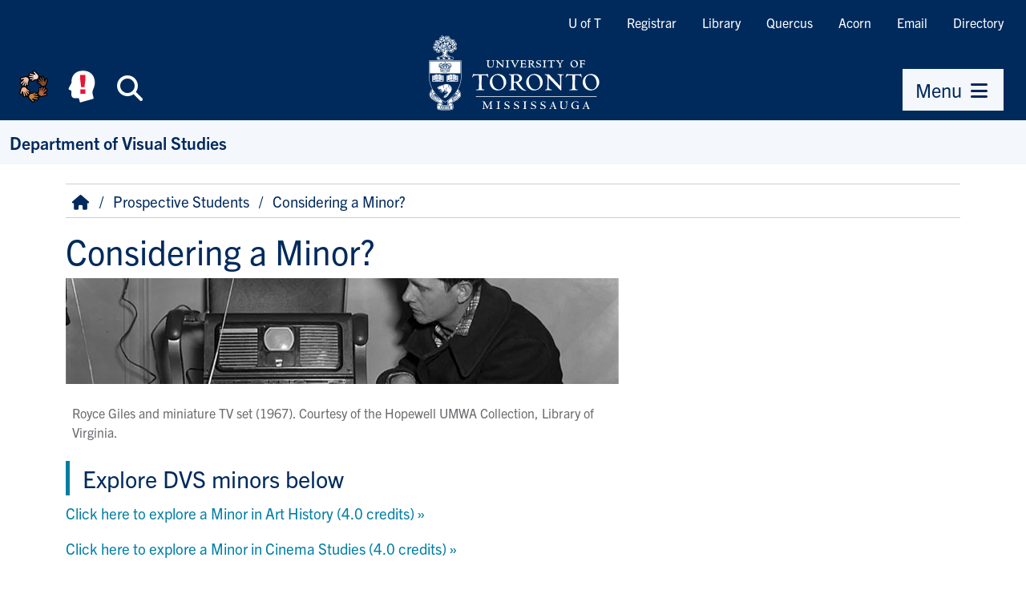

--- FILE ---
content_type: text/html; charset=UTF-8
request_url: https://www.utm.utoronto.ca/dvs/prospective-students/considering-minor
body_size: 9940
content:
<!DOCTYPE html>
<html lang="en" dir="ltr" prefix="og: https://ogp.me/ns#">
    <head>
        <meta charset="utf-8" />
<script async src="https://www.googletagmanager.com/gtag/js?id=G-76W9R3C2YX"></script>
<script>window.dataLayer = window.dataLayer || [];function gtag(){dataLayer.push(arguments)};gtag("js", new Date());gtag("set", "developer_id.dMDhkMT", true);gtag("config", "G-76W9R3C2YX", {"groups":"default","page_placeholder":"PLACEHOLDER_page_location","allow_ad_personalization_signals":false});</script>
<meta name="description" content="" />
<link rel="canonical" href="https://www.utm.utoronto.ca/dvs/prospective-students/considering-minor" />
<meta property="og:site_name" content="Department of Visual Studies" />
<meta property="og:url" content="https://www.utm.utoronto.ca/dvs/prospective-students/considering-minor" />
<meta property="og:title" content="Considering a Minor? | Department of Visual Studies" />
<meta property="og:description" content="" />
<meta property="og:image" content="https://www.utm.utoronto.ca/dvs/themes/custom/fawn/images/utm_og_image.jpg" />
<meta name="twitter:card" content="summary_large_image" />
<meta name="twitter:description" content="" />
<meta name="twitter:site" content="@UTM" />
<meta name="twitter:title" content="Considering a Minor? | Department of Visual Studies" />
<meta name="twitter:image" content="https://www.utm.utoronto.ca|https://www.utm.utoronto.ca/dvs/themes/custom/fawn/images/utm_og_image.jpg" />
<meta name="Generator" content="Drupal 11 (https://www.drupal.org)" />
<meta name="MobileOptimized" content="width" />
<meta name="HandheldFriendly" content="true" />
<meta name="viewport" content="width=device-width, initial-scale=1.0" />
<link rel="icon" href="/dvs/themes/custom/fawn/favicon.ico" type="image/vnd.microsoft.icon" />

        <title>Considering a Minor? | Department of Visual Studies</title>
        <link rel="stylesheet" media="all" href="/dvs/sites/files/dvs/css/css_xDWC3dqXPTzA_oUlwmufyyrXt_ESNDJ9-dXKYE2idgk.css?delta=0&amp;language=en&amp;theme=fawn&amp;include=eJwdyFEKwCAIANALtXmksLIQLCON6PaDvc9X8QxoognlMb_CowXBq9tj2iyFFvjRrBKNsrOO0KkwQmVxWm_G-addc-qQ0OgDQHQgRw" />
<link rel="stylesheet" media="all" href="/dvs/sites/files/dvs/css/css_QW3OpRhCk8wwRdMscDYB6nE8tposYY1UWLybtkiaZBc.css?delta=1&amp;language=en&amp;theme=fawn&amp;include=eJwdyFEKwCAIANALtXmksLIQLCON6PaDvc9X8QxoognlMb_CowXBq9tj2iyFFvjRrBKNsrOO0KkwQmVxWm_G-addc-qQ0OgDQHQgRw" />

        

        <!-- Google Tag Manager -->
        <script>(function(w,d,s,l,i){w[l]=w[l]||[];w[l].push({'gtm.start':
                new Date().getTime(),event:'gtm.js'});var f=d.getElementsByTagName(s)[0],
              j=d.createElement(s),dl=l!='dataLayer'?'&l='+l:'';j.async=true;j.src=
              'https://www.googletagmanager.com/gtm.js?id='+i+dl;f.parentNode.insertBefore(j,f);
          })(window,document,'script','dataLayer','GTM-55KBG63');</script>
        <!-- End Google Tag Manager -->

                <link rel="stylesheet" href="https://use.typekit.net/fit6bzk.css">
    </head>

    
    <body class="node--type-page">

        <!-- Google Tag Manager (noscript) -->
        <noscript><iframe src="https://www.googletagmanager.com/ns.html?id=GTM-55KBG63" height="0" width="0" style="display:none;visibility:hidden"></iframe></noscript>
        <!-- End Google Tag Manager (noscript) -->
    
                <a href="#main-content" class="visually-hidden focusable">
            Skip to main content
        </a>
        
          <div class="dialog-off-canvas-main-canvas" data-off-canvas-main-canvas>
    
<div>

    <header role="banner">
        <div id="header" class="bg-brand">
            
    <div id="header-wrapper">
        <div class="link-bar d-md-flex d-none flex-row-reverse">
        <nav role="navigation" aria-labelledby="block-quicklinks-menu" id="block-quicklinks">
                        
    <span class="visually-hidden" id="block-quicklinks-menu">Quicklinks</span>
    

                
                <ul class="nav tools "  region="header">
                            <li class="nav-item">
                    <a href="https://www.utoronto.ca/" class="nav-item nav-link">U of T</a>
                </li>
                            <li class="nav-item">
                    <a href="https://www.utm.utoronto.ca/registrar/" class="nav-item nav-link">Registrar</a>
                </li>
                            <li class="nav-item">
                    <a href="https://library.utm.utoronto.ca/" class="nav-item nav-link">Library</a>
                </li>
                            <li class="nav-item">
                    <a href="https://q.utoronto.ca/" class="nav-item nav-link">Quercus</a>
                </li>
                            <li class="nav-item">
                    <a href="https://acorn.utoronto.ca/" class="nav-item nav-link">Acorn</a>
                </li>
                            <li class="nav-item">
                    <a href="http://mail.utoronto.ca/" class="nav-item nav-link">Email</a>
                </li>
                            <li class="nav-item">
                    <a href="https://www.utm.utoronto.ca/phonebook" class="nav-item nav-link">Directory</a>
                </li>
                    </ul>
    


    </nav>

        </div>
    </div>

            <div class="d-flex justify-content-between align-items-md-end">
                <div class="d-flex flex-fill justify-content-md-center order-md-2">
                    <a href="https://www.utm.utoronto.ca/" rel="home" id="logo">
                        <img src="/themes/custom/fawn/images/utm-signature-white.svg" alt="University of Toronto Mississauga" class="svg-logo">
                    </a>
                </div>
                <div class="clearfix d-flex order-md-1">
                    <div class="d-flex nav-btns">
                        <a class="btn btn-brand header-icon-large shadow-none"
                                title="Equity, Diversity & Inclusion at UTM" id="equity-button"
                                data-bs-toggle="tooltip"
                                data-bs-placement="bottom"
                                data-bs-html="true"
                                href="https://www.utm.utoronto.ca/edio/equity-hub">
                            <img src="/themes/custom/fawn/images/equity_icon_colour.svg" alt="Equity, Diversity & Inclusion at UTM" class="fa-fw">
                        </a>
                        <a class="btn btn-brand header-icon-large shadow-none"
                                title="Mental Health Supports" id="navi-button"
                                data-bs-toggle="tooltip"
                                data-bs-placement="bottom"
                                data-bs-html="true"
                                href="https://www.utm.utoronto.ca/mental-health-supports/">
                            <img src="/themes/custom/fawn/images/utm_mental_health_Icon.svg" alt="Mental Health Supports" class="fa-fw"></span>
                        </a>
                        <span class="d-inline-block"
                              data-bs-toggle="tooltip"
                              data-bs-placement="bottom"
                              title="Search">
                        <button class="btn btn-brand header-icon-large search-button shadow-none"
                                title="Search"
                                id="small-search-button"
                                data-bs-target="#search-bar"
                                data-bs-toggle="collapse"
                                aria-expanded="false"
                                aria-controls="search-bar"
                                type="button"
                                >
                            <i class="fas fa-search fa-fw"></i><span class="visually-hidden">Search</span>
                        </button>
                            </span>
                    </div>
                </div>
                                <div class="clearfix d-flex ps-lg-5 flex-column align-items-md-end order-3 pe-lg-3">
                    <div class="d-flex nav-btns">
                        <span data-bs-toggle="tooltip" data-bs-placement="bottom" title="Menu">
                            <button class="btn btn-primary shadow-none"
                                    title="menu"
                                    id="small-menu-button"
                                    data-bs-toggle="offcanvas"
                                    data-bs-target="#navigation"
                                    aria-controls="navigation"
                                    type="button">
                                    <span>Menu</span> <i class="fas fa-bars fa-fw" aria-hidden="true"></i>
                            </button>
                        </span>
                    </div>
                </div>
                            </div>
        </div>
        <div id="search-bar" class="collapse">
            <form action="https://find.utoronto.ca/search">
                <label for="utm-search-bar" class="visually-hidden">Search the UTM website</label>
                <div class="input-group">
                    <input type="text" id="utm-search-bar" name="q" class="form-control" autocomplete="off" placeholder="Enter your search terms">
                    <div class="input-group-append">
                        <button type="submit" class="btn btn-primary" value="Search" name="op">
                            <i class="fa fa-fw fa-search" aria-hidden="true"></i>
                            <span class="visually-hidden">Search</span>
                        </button>
                    </div>
                </div>
            </form>
        </div>
            <div id="secondary-navigation" >
        <div id="block-fawn-branding">
  
    
      
            <div id="site-name">
            <a href="/dvs/" rel="home">Department of Visual Studies</a>
        </div>
    
    
</div>

    </div>


    </header>

        <aside id="navigation" role="navigation" tabindex="-1" class="offcanvas offcanvas-end" aria-labelledby="menu-title">
        <div class="nav-panel-title">
            <span id="menu-title">Menu</span>
            <button class="btn btn-brand header-icon shadow-none btn-close" data-bs-dismiss="offcanvas" aria-label="Close Menu" title="Close Menu" id="close-menu-button">
                <i class="fas fa-times-circle fa-fw" aria-hidden="true"></i><span class="visually-hidden">Close Menu</span>
            </button>
        </div>
        <div class="nav-panel-inner">
            <div class="section clearfix">
                    <nav role="navigation" aria-labelledby="block-quicklinks-2-menu" id="block-quicklinks-2">
                        
    <span class="visually-hidden" id="block-quicklinks-2-menu">Quicklinks</span>
    

                
                <ul class="nav tools "  region="navigation">
                            <li class="nav-item">
                    <a href="https://www.utoronto.ca/" class="nav-item nav-link">U of T</a>
                </li>
                            <li class="nav-item">
                    <a href="https://www.utm.utoronto.ca/registrar/" class="nav-item nav-link">Registrar</a>
                </li>
                            <li class="nav-item">
                    <a href="https://library.utm.utoronto.ca/" class="nav-item nav-link">Library</a>
                </li>
                            <li class="nav-item">
                    <a href="https://q.utoronto.ca/" class="nav-item nav-link">Quercus</a>
                </li>
                            <li class="nav-item">
                    <a href="https://acorn.utoronto.ca/" class="nav-item nav-link">Acorn</a>
                </li>
                            <li class="nav-item">
                    <a href="http://mail.utoronto.ca/" class="nav-item nav-link">Email</a>
                </li>
                            <li class="nav-item">
                    <a href="https://www.utm.utoronto.ca/phonebook" class="nav-item nav-link">Directory</a>
                </li>
                    </ul>
    


    </nav>
<nav role="navigation" aria-labelledby="block-fawn-main-navigation-menu" id="block-fawn-main-navigation">
                        
    <span class="visually-hidden" id="block-fawn-main-navigation-menu">Main navigation</span>
    

                
                <div class="nav">
                        <ul class="main-menu "  region="navigation">
                                                            <li >
                                        <div class="link-wrapper">
                    <a href="/dvs/department-visual-studies" data-drupal-link-system-path="node/1">Home</a>
                                        </div>
                                    </li>

                                                            <li  class="expanded parent-item">
                                        <div class="link-wrapper">
                    <a href="/dvs/about-us" class="parent-item-link" data-drupal-link-system-path="node/5">About Us</a>
                                            <button type="button" title="Expand About Us sub-menu" class="submenu-toggle collapsed" data-bs-toggle="collapse" data-bs-target="#ml-about-us-submenu-2" aria-controls="ml-about-us-submenu-2" aria-expanded="false"><i class="fa fa-fw fa-caret-down" aria-hidden="true"></i></button>
                                        </div>
                                            <div id="ml-about-us-submenu-2" data-render-depth="1" class="sub-menu collapse">
                                                        <ul class="main-menu "  region="navigation">
                                                            <li >
                                        <div class="link-wrapper">
                    <a href="/dvs/about-us/message-chair" data-drupal-link-system-path="node/95">Message from the Chair</a>
                                        </div>
                                    </li>

                                                            <li >
                                        <div class="link-wrapper">
                    <a href="/dvs/people/category/staff" data-drupal-link-system-path="people/category/staff">Contact Us</a>
                                        </div>
                                    </li>

                                                            <li >
                                        <div class="link-wrapper">
                    <a href="/dvs/people/category/faculty" title="" data-drupal-link-system-path="people/category/faculty">DVS Faculty</a>
                                        </div>
                                    </li>

                                                            <li >
                                        <div class="link-wrapper">
                    <a href="/dvs/people/category/sessional-instructors" title="" data-drupal-link-system-path="people/category/sessional-instructors">DVS Sessional Instructors</a>
                                        </div>
                                    </li>

                                                            <li >
                                        <div class="link-wrapper">
                    <a href="/dvs/people/category/sheridan" title="" data-drupal-link-system-path="people/category/sheridan">Sheridan Faculty/Staff</a>
                                        </div>
                                    </li>

                                                            <li >
                                        <div class="link-wrapper">
                    <a href="/dvs/about-us/dvs-view-u" data-drupal-link-system-path="node/679">DVS on View to the U</a>
                                        </div>
                                    </li>

                                                            <li  class="expanded parent-item">
                                        <div class="link-wrapper">
                    <a href="/dvs/about-us/employment" class="parent-item-link" data-drupal-link-system-path="node/9">Employment</a>
                                            <button type="button" title="Expand Employment sub-menu" class="submenu-toggle collapsed" data-bs-toggle="collapse" data-bs-target="#ml-employment-submenu-7" aria-controls="ml-employment-submenu-7" aria-expanded="false"><i class="fa fa-fw fa-caret-down" aria-hidden="true"></i></button>
                                        </div>
                                            <div id="ml-employment-submenu-7" data-render-depth="2" class="sub-menu collapse">
                                                        <ul class="main-menu "  region="navigation">
                                                            <li >
                                        <div class="link-wrapper">
                    <a href="/dvs/about-us/employment/sessional-and-teaching-assistant-opportunities" data-drupal-link-system-path="node/47">Sessional and Teaching Assistant Opportunities</a>
                                        </div>
                                    </li>

                                                            <li >
                                        <div class="link-wrapper">
                    <a href="/dvs/about-us/employment/utfa-faculty-positions" data-drupal-link-system-path="node/49">UTFA Faculty Positions</a>
                                        </div>
                                    </li>

                                                            <li >
                                        <div class="link-wrapper">
                    <a href="/dvs/about-us/employment/2025-26-fallwinter-student-work-opportunities" data-drupal-link-system-path="node/46">Student Work Opportunities</a>
                                        </div>
                                    </li>

                        </ul>
            
                        </div>
                                    </li>

                        </ul>
            
                        </div>
                                    </li>

                                                            <li >
                                        <div class="link-wrapper">
                    <a href="/dvs/research" data-drupal-link-system-path="node/733">Research</a>
                                        </div>
                                    </li>

                                                            <li  class="expanded parent-item">
                                        <div class="link-wrapper">
                    <a href="/dvs/programs" class="parent-item-link" data-drupal-link-system-path="node/10">Programs</a>
                                            <button type="button" title="Expand Programs sub-menu" class="submenu-toggle collapsed" data-bs-toggle="collapse" data-bs-target="#ml-programs-submenu-4" aria-controls="ml-programs-submenu-4" aria-expanded="false"><i class="fa fa-fw fa-caret-down" aria-hidden="true"></i></button>
                                        </div>
                                            <div id="ml-programs-submenu-4" data-render-depth="1" class="sub-menu collapse">
                                                        <ul class="main-menu "  region="navigation">
                                                            <li  class="expanded parent-item">
                                        <div class="link-wrapper">
                    <a href="/dvs/programs/art-art-history" class="parent-item-link" data-drupal-link-system-path="node/11">Art &amp; Art History</a>
                                            <button type="button" title="Expand Art &amp; Art History sub-menu" class="submenu-toggle collapsed" data-bs-toggle="collapse" data-bs-target="#ml-art-art-history-submenu-1" aria-controls="ml-art-art-history-submenu-1" aria-expanded="false"><i class="fa fa-fw fa-caret-down" aria-hidden="true"></i></button>
                                        </div>
                                            <div id="ml-art-art-history-submenu-1" data-render-depth="2" class="sub-menu collapse">
                                                        <ul class="main-menu "  region="navigation">
                                                            <li >
                                        <div class="link-wrapper">
                    <a href="/dvs/programs/art-art-history/lunchtime-talks-sheridan" data-drupal-link-system-path="node/369">Lunchtime Talks at Sheridan</a>
                                        </div>
                                    </li>

                        </ul>
            
                        </div>
                                    </li>

                                                            <li >
                                        <div class="link-wrapper">
                    <a href="/dvs/programs/art-history" data-drupal-link-system-path="node/12">Art History</a>
                                        </div>
                                    </li>

                                                            <li >
                                        <div class="link-wrapper">
                    <a href="/dvs/programs/cinema-studies" data-drupal-link-system-path="node/13">Cinema Studies</a>
                                        </div>
                                    </li>

                                                            <li >
                                        <div class="link-wrapper">
                    <a href="/dvs/programs/visual-culture-communication" data-drupal-link-system-path="node/14">Visual Culture &amp; Communication</a>
                                        </div>
                                    </li>

                                                            <li >
                                        <div class="link-wrapper">
                    <a href="/dvs/programs/visual-culture-studies" title="Visual Culture Studies" data-drupal-link-system-path="node/277">Visual Culture Studies</a>
                                        </div>
                                    </li>

                                                            <li >
                                        <div class="link-wrapper">
                    <a href="/dvs/programs/dvs-brochures" data-drupal-link-system-path="node/473">DVS Brochures</a>
                                        </div>
                                    </li>

                        </ul>
            
                        </div>
                                    </li>

                                                            <li  class="expanded parent-item">
                                        <div class="link-wrapper">
                    <a href="/dvs/courses" class="parent-item-link" data-drupal-link-system-path="node/15">Courses</a>
                                            <button type="button" title="Expand Courses sub-menu" class="submenu-toggle collapsed" data-bs-toggle="collapse" data-bs-target="#ml-courses-submenu-5" aria-controls="ml-courses-submenu-5" aria-expanded="false"><i class="fa fa-fw fa-caret-down" aria-hidden="true"></i></button>
                                        </div>
                                            <div id="ml-courses-submenu-5" data-render-depth="1" class="sub-menu collapse">
                                                        <ul class="main-menu "  region="navigation">
                                                            <li >
                                        <div class="link-wrapper">
                    <a href="/dvs/courses/all-dvs-courses" data-drupal-link-system-path="node/17">All DVS Courses</a>
                                        </div>
                                    </li>

                                                            <li >
                                        <div class="link-wrapper">
                    <a href="/dvs/courses/courses-area" data-drupal-link-system-path="node/111">Courses by Area</a>
                                        </div>
                                    </li>

                                                            <li >
                                        <div class="link-wrapper">
                    <a href="/dvs/courses/timetable" data-drupal-link-system-path="node/239">Timetable</a>
                                        </div>
                                    </li>

                        </ul>
            
                        </div>
                                    </li>

                                                            <li  class="expanded parent-item">
                                        <div class="link-wrapper">
                    <a href="/dvs/prospective-students" class="parent-item-link" data-drupal-link-system-path="node/18">Prospective Students</a>
                                            <button type="button" title="Expand Prospective Students sub-menu" class="submenu-toggle collapsed" data-bs-toggle="collapse" data-bs-target="#ml-prospective-students-submenu-6" aria-controls="ml-prospective-students-submenu-6" aria-expanded="false"><i class="fa fa-fw fa-caret-down" aria-hidden="true"></i></button>
                                        </div>
                                            <div id="ml-prospective-students-submenu-6" data-render-depth="1" class="sub-menu collapse">
                                                        <ul class="main-menu "  region="navigation">
                                                            <li >
                                        <div class="link-wrapper">
                    <a href="/dvs/prospective-students/admissions" data-drupal-link-system-path="node/21">Admissions</a>
                                        </div>
                                    </li>

                                                            <li >
                                        <div class="link-wrapper">
                    <a href="/dvs/prospective-students/visit-campus" data-drupal-link-system-path="node/20">Visit the Campus</a>
                                        </div>
                                    </li>

                                                            <li >
                                        <div class="link-wrapper">
                    <a href="/dvs/prospective-students/considering-minor" data-drupal-link-system-path="node/22" class="is-active" aria-current="page">Considering a Minor?</a>
                                        </div>
                                    </li>

                                                            <li >
                                        <div class="link-wrapper">
                    <a href="/dvs/prospective-students/studio-facilities-sheridan" data-drupal-link-system-path="node/56">Studio Facilities at Sheridan</a>
                                        </div>
                                    </li>

                                                            <li >
                                        <div class="link-wrapper">
                    <a href="/dvs/prospective-students/alumni-profiles" data-drupal-link-system-path="node/371">Alumni Profiles</a>
                                        </div>
                                    </li>

                        </ul>
            
                        </div>
                                    </li>

                                                            <li  class="expanded parent-item">
                                        <div class="link-wrapper">
                    <a href="/dvs/current-students" class="parent-item-link" data-drupal-link-system-path="node/25">Current Students</a>
                                            <button type="button" title="Expand Current Students sub-menu" class="submenu-toggle collapsed" data-bs-toggle="collapse" data-bs-target="#ml-current-students-submenu-7" aria-controls="ml-current-students-submenu-7" aria-expanded="false"><i class="fa fa-fw fa-caret-down" aria-hidden="true"></i></button>
                                        </div>
                                            <div id="ml-current-students-submenu-7" data-render-depth="1" class="sub-menu collapse">
                                                        <ul class="main-menu "  region="navigation">
                                                            <li >
                                        <div class="link-wrapper">
                    <a href="/dvs/current-students/academic-life-skills" data-drupal-link-system-path="node/45">Academic Life Skills</a>
                                        </div>
                                    </li>

                                                            <li >
                                        <div class="link-wrapper">
                    <a href="/dvs/current-students/department-visual-studies-student-society-dvsss" data-drupal-link-system-path="node/35">Student Society</a>
                                        </div>
                                    </li>

                                                            <li >
                                        <div class="link-wrapper">
                    <a href="/dvs/current-students/arts-campus" data-drupal-link-system-path="node/30">Arts on Campus! UTM, U of T and Sheridan</a>
                                        </div>
                                    </li>

                                                            <li >
                                        <div class="link-wrapper">
                    <a href="/dvs/current-students/explore-arts-gta" data-drupal-link-system-path="node/637">Explore the Arts in the GTA</a>
                                        </div>
                                    </li>

                                                            <li  class="expanded parent-item">
                                        <div class="link-wrapper">
                    <a href="/dvs/current-students/internships" class="parent-item-link" data-drupal-link-system-path="node/29">Internships</a>
                                            <button type="button" title="Expand Internships sub-menu" class="submenu-toggle collapsed" data-bs-toggle="collapse" data-bs-target="#ml-internships-submenu-5" aria-controls="ml-internships-submenu-5" aria-expanded="false"><i class="fa fa-fw fa-caret-down" aria-hidden="true"></i></button>
                                        </div>
                                            <div id="ml-internships-submenu-5" data-render-depth="2" class="sub-menu collapse">
                                                        <ul class="main-menu "  region="navigation">
                                                            <li >
                                        <div class="link-wrapper">
                    <a href="/dvs/current-students/internships/list-arts-organizations" title="" data-drupal-link-system-path="node/640">List of Arts Organizations</a>
                                        </div>
                                    </li>

                                                            <li >
                                        <div class="link-wrapper">
                    <a href="/dvs/current-students/internships/paid-internships-museums" title="" data-drupal-link-system-path="node/641">Paid Internships Museums</a>
                                        </div>
                                    </li>

                        </ul>
            
                        </div>
                                    </li>

                                                            <li >
                                        <div class="link-wrapper">
                    <a href="/dvs/current-students/study-abroad" data-drupal-link-system-path="node/638">Study Abroad</a>
                                        </div>
                                    </li>

                                                            <li >
                                        <div class="link-wrapper">
                    <a href="/dvs/current-students/art-art-history-fellowships" data-drupal-link-system-path="node/639">Art &amp; Art History Fellowships</a>
                                        </div>
                                    </li>

                                                            <li  class="expanded parent-item">
                                        <div class="link-wrapper">
                    <a href="/dvs/current-students/ah-studio-work" class="parent-item-link" data-drupal-link-system-path="node/255">Art &amp; Art History Studio Work</a>
                                            <button type="button" title="Expand Art &amp; Art History Studio Work sub-menu" class="submenu-toggle collapsed" data-bs-toggle="collapse" data-bs-target="#ml-art-art-history-studio-work-submenu-8" aria-controls="ml-art-art-history-studio-work-submenu-8" aria-expanded="false"><i class="fa fa-fw fa-caret-down" aria-hidden="true"></i></button>
                                        </div>
                                            <div id="ml-art-art-history-studio-work-submenu-8" data-render-depth="2" class="sub-menu collapse">
                                                        <ul class="main-menu "  region="navigation">
                                                            <li >
                                        <div class="link-wrapper">
                    <a href="/dvs/current-students/ah-studio-work/design" data-drupal-link-system-path="node/135">Design</a>
                                        </div>
                                    </li>

                                                            <li >
                                        <div class="link-wrapper">
                    <a href="/dvs/current-students/ah-studio-work/drawing" data-drupal-link-system-path="node/127">Drawing</a>
                                        </div>
                                    </li>

                                                            <li >
                                        <div class="link-wrapper">
                    <a href="/dvs/current-students/ah-studio-work/painting" data-drupal-link-system-path="node/129">Painting</a>
                                        </div>
                                    </li>

                                                            <li >
                                        <div class="link-wrapper">
                    <a href="/dvs/current-students/ah-studio-work/photography" data-drupal-link-system-path="node/137">Photography</a>
                                        </div>
                                    </li>

                                                            <li >
                                        <div class="link-wrapper">
                    <a href="/dvs/current-students/ah-studio-work/print-media" data-drupal-link-system-path="node/133">Print Media</a>
                                        </div>
                                    </li>

                                                            <li >
                                        <div class="link-wrapper">
                    <a href="/dvs/current-students/ah-studio-work/sculpture" data-drupal-link-system-path="node/131">Sculpture</a>
                                        </div>
                                    </li>

                        </ul>
            
                        </div>
                                    </li>

                                                            <li >
                                        <div class="link-wrapper">
                    <a href="/dvs/current-students/art-art-history-awards" data-drupal-link-system-path="node/53">Art &amp; Art History Awards</a>
                                        </div>
                                    </li>

                        </ul>
            
                        </div>
                                    </li>

                                                            <li  class="expanded parent-item">
                                        <div class="link-wrapper">
                    <a href="/dvs/dispatches" title="" class="parent-item-link" data-drupal-link-system-path="dispatches">Dispatches from DVS</a>
                                            <button type="button" title="Expand Dispatches from DVS sub-menu" class="submenu-toggle collapsed" data-bs-toggle="collapse" data-bs-target="#ml-dispatches-from-dvs-submenu-8" aria-controls="ml-dispatches-from-dvs-submenu-8" aria-expanded="false"><i class="fa fa-fw fa-caret-down" aria-hidden="true"></i></button>
                                        </div>
                                            <div id="ml-dispatches-from-dvs-submenu-8" data-render-depth="1" class="sub-menu collapse">
                                                        <ul class="main-menu "  region="navigation">
                                                            <li >
                                        <div class="link-wrapper">
                    <a href="/dvs/dispatches-dvs/archived-news" title="" data-drupal-link-system-path="node/32">Archived News</a>
                                        </div>
                                    </li>

                        </ul>
            
                        </div>
                                    </li>

                                                            <li >
                                        <div class="link-wrapper">
                    <a href="/dvs/visual-resource-library" data-drupal-link-system-path="node/698">Visual Resource Library</a>
                                        </div>
                                    </li>

                                                            <li >
                                        <div class="link-wrapper">
                    <a href="https://www.utm.utoronto.ca/dvs/blackwood-gallery">Blackwood Gallery</a>
                                        </div>
                                    </li>

                                                            <li >
                                        <div class="link-wrapper">
                    <a href="/dvs/a-z-index" data-drupal-link-system-path="a-z-index">A-Z Index</a>
                                        </div>
                                    </li>

                        </ul>
                    </div>
    


    </nav>

            </div>
        </div>
    </aside>


    <main role="main" id="main-content">
                
        

                  
        <div id="content-body" class="clearfix container">
            <div class="row">
                    <div id="breadcrumb" >
        <div id="block-fawn-breadcrumbs">
  
    
          <nav role="navigation" aria-labelledby="system-breadcrumb">
        <span id="system-breadcrumb" class="visually-hidden">Breadcrumb</span>
        <ol class="breadcrumb">
                                                <li class="breadcrumb-item home">
                        <a href="/dvs/" class="breadcrumb-item">
                            <i class="fas fa-home fa-fw" aria-hidden="true" title="Home"></i>
                        </a>
                    </li>
                                                                <li class="breadcrumb-item">
                                                    <a href="/dvs/prospective-students" class="breadcrumb-item">Prospective Students</a>
                                            </li>
                                                                <li class="breadcrumb-item">
                                                    Considering a Minor?
                                            </li>
                                    </ol>
    </nav>

  </div>

    </div>

            </div>

            <div class="row">
                                
                <div id="content" class="layout-content col-12 col-lg-12 order-lg-1 order-0">
                      <div>
    
<div id="block-fawn-page-title">
  
    
      
  <h1><span class="field field-name-title">Considering a Minor?</span>
</h1>


  </div>
<div id="block-fawn-content" class="main-block">
  
    
      <article>

    
        

    
    <div class="node-content-wrapper " >
          <div class="layout layout--twocol-section layout--twocol-section--75-25">

          <div  class="layout__region layout__region--first">
        <div>
  
    
      
                        <div class="field field-name-body"><div class="tex2jax_process"><figure role="group">
<div>
  
  
                        <div class="field field-name-field-media-image">    <picture>
                  <source srcset="/dvs/sites/files/dvs/styles/full_width_xl/public/shared/DVS_Website_2021/Image_Banners/Royce_Giles_and_miniature_TV_set_Hopewell_UMWA_Collection_1037A_1967_Library_of_Virginia_1080x206.jpg.webp?itok=z7RSz_G4 1x, /dvs/sites/files/dvs/styles/full_width_xl/public/shared/DVS_Website_2021/Image_Banners/Royce_Giles_and_miniature_TV_set_Hopewell_UMWA_Collection_1037A_1967_Library_of_Virginia_1080x206.jpg.webp?itok=z7RSz_G4 2x" media="all and (min-width: 992px)" type="image/webp" width="1080" height="206">
              <source srcset="/dvs/sites/files/dvs/styles/full_width_l/public/shared/DVS_Website_2021/Image_Banners/Royce_Giles_and_miniature_TV_set_Hopewell_UMWA_Collection_1037A_1967_Library_of_Virginia_1080x206.jpg.webp?itok=VZI65Efx 1x, /dvs/sites/files/dvs/styles/full_width_xl/public/shared/DVS_Website_2021/Image_Banners/Royce_Giles_and_miniature_TV_set_Hopewell_UMWA_Collection_1037A_1967_Library_of_Virginia_1080x206.jpg.webp?itok=z7RSz_G4 2x" media="all and (min-width: 768px)" type="image/webp" width="1080" height="206">
              <source srcset="/dvs/sites/files/dvs/styles/full_width_m/public/shared/DVS_Website_2021/Image_Banners/Royce_Giles_and_miniature_TV_set_Hopewell_UMWA_Collection_1037A_1967_Library_of_Virginia_1080x206.jpg.webp?itok=rPb1WpGC 1x, /dvs/sites/files/dvs/styles/full_width_l/public/shared/DVS_Website_2021/Image_Banners/Royce_Giles_and_miniature_TV_set_Hopewell_UMWA_Collection_1037A_1967_Library_of_Virginia_1080x206.jpg.webp?itok=VZI65Efx 2x" type="image/webp" width="690" height="132">
                  <img loading="eager" width="690" height="132" src="/dvs/sites/files/dvs/styles/full_width_m/public/shared/DVS_Website_2021/Image_Banners/Royce_Giles_and_miniature_TV_set_Hopewell_UMWA_Collection_1037A_1967_Library_of_Virginia_1080x206.jpg.webp?itok=rPb1WpGC" alt="young man inspecting a primitive television">

  </picture>

</div>
            
</div>

<figcaption>Royce Giles and miniature TV set (1967). Courtesy of the Hopewell UMWA Collection, Library of Virginia.</figcaption>
</figure>


<h2 class="fancy">Explore DVS minors below</h2>

<p><a href="/dvs/node/12">Click here to explore a Minor in Art History (4.0 credits) »</a></p>

<p><a href="/dvs/node/13">Click here to explore a Minor in Cinema Studies (4.0 credits) »</a></p>

<p><a data-entity-substitution="canonical" data-entity-type="node" data-entity-uuid="c49e535b-0f05-4e0a-b4d9-afee617aee9a" href="/dvs/programs/visual-culture-studies" title="Visual Culture Studies">Click here to explore a Minor in Visual Culture Studies (4.0 credits) »</a></p>

<p>&nbsp;</p>

<hr>
<h2>&nbsp;</h2>

<h2 class="fancy">Why take a DVS minor?</h2>

<p>A minor in Art History, Cinema Studies or Visual Culture Studies</p>

<ul>
	<li>indicates a well-rounded education</li>
	<li>can open doors for further career or education goals</li>
	<li>can help improve writing skills — necessary for every program and profession</li>
	<li>will help you to deepen your engagement with art/cinema<br>
	&nbsp;</li>
</ul>

<h2 class="fancy">But my home department is totally unrelated.....</h2>

<p>That's okay! Minors are designed for students who are based in other departments. A minor is a great way to include an area of personal interest in your degree while completing a major or specialist in another department. Minors can be combined with virtually any other degree program.&nbsp;<br>
&nbsp;</p>

<h2 class="fancy">Are there any program combinations that you'd recommend?</h2>

<p>While anyone can take a DVS minor and students from unrelated departments have flourished in our programs, there are a number of program combinations we feel are particularly complementary.<br>
&nbsp;</p>

<h3 class="fancy">Art History + History</h3>

<p>Think about history from another angle. Much of the material you will look at in a history department is based on textual records from archives. Art History offers an interesting alternative as it investigates the history of civilizations through their visual production. Combining a Major in History with a minor in Art History will help you develop an additional set of analytical skills that you can bring to bear on your historical work.&nbsp;<br>
&nbsp;</p>

<h3 class="fancy">Art History + History of Religion</h3>

<p>Art History has a natural connection with the study of religion. Courses in Medieval, Renaissance and Baroque art are heavily infused with the art of the Christian Church. Courses such as Art and Religion; Early Christian Art and Architecture; Gothic Architecture; and, Reformation and Counter-Reformation Art will suit History of Religion majors perfectly. Keep an eye peeled for Professor Caskey's courses Pilgrimage and Art of the Medieval Mediterranean. The latter examines Christian, Jewish&nbsp;and Islamic art in their Mediterranean context. Students of religion will also be interested in Professor Kaplan's course on Contemporary Jewish Art and Professor Jain's courses on South Asian Art which include topics on the representation of gods and rituals as well as the religious underpinnings of both the love and the hatred of images.&nbsp;<br>
&nbsp;</p>

<h3 class="fancy">Art History + Anthropology</h3>

<p>Anthropology students will be familiar with studying other cultures through their artifacts. Adding a minor in Art History to your studies will allow an additional development of the visual skills necessary to understand the art and visual culture produced by a society and to use it as a gateway to understanding that culture.<br>
&nbsp;</p>

<h3 class="fancy">Cinema Studies + English/Drama</h3>

<p>Students interested in the meaning and power of storytelling will find Cinema Studies to be a natural complement to their studies in English/Drama. We make every attempt to schedule CIN classes on days that match the scheduling needs of students in the joint Drama program.<br>
&nbsp;</p>

<h3 class="fancy">Cinema Studies + Philosophy</h3>

<p>It might not seem like it at first glance, but Philosophy students will find a lot of common ground in CIN coded Cinema Studies classes. That is because our two core Cinema Studies faculty — Professor Price and Professor Sutherland — work at the intersection of Cinema Studies, Philosophy&nbsp;and Critical Theory. Discussions of films will be informed by weekly readings from the likes of Plato, Kant, Marx&nbsp;and Nietzsche, as well as more recent figures including Bataille, Adorno, Baudrillard, Irigaray&nbsp;and Nancy. This is an opportunity for students with a keen interest in theory to widen and deepen their engagement with a set of philosophical texts while learning about film, television&nbsp;and new media.&nbsp;<br>
&nbsp;</p>

<h3 class="fancy">Cinema Studies + Languages/French/Italian</h3>

<p>Students interested in the languages and literatures of other countries will find Cinema Studies a natural fit. You can take courses on the national cinemas of France, Germany, Italy, as well as thematic courses that draw on films from around the world.<br>
&nbsp;</p>

<h3 class="fancy">Cinema Studies + Communication, Culture and Information Technology</h3>

<p>CCIT students with an interest in working in the fields of film, television, and media production would benefit from adding a Cinema Studies minor to their degree. Cinema Studies provides the opportunity to delve deeper into these particular modes of communication. Students will gain insight into the relationship between form and content by analyzing films along stylistic, historical&nbsp;and theoretical lines. By combining CCIT and Cinema Studies, students will be introduced to the approaches of both the social sciences and humanities.</p></div></div>
            
  </div>

      </div>
    
    
  </div>

    </div>

</article>

  </div>

  </div>
                </div>
                
                            </div>
        </div>
    </main>

    
    <footer role="contentinfo">

        <div class="statement">
            <div class="container">
                <h2>Statement of Land Acknowledgement</h2>
                <p>We wish to acknowledge this land on which the University of Toronto operates. For thousands of years it has been the traditional land of the Huron-Wendat, the Seneca, and the Mississaugas of the Credit. Today, this meeting place is still the home to many Indigenous people from across Turtle Island and we are grateful to have the opportunity to work on this land. <a href="https://indigenous.utoronto.ca/about/land-acknowledgement/">Read about U of T’s Statement of Land Acknowledgement</a>.</p>
            </div>
        </div>

        <div id="footer">
        
        <div class="section">
            <div class="container">
                <div class="address-wrapper row align-items-md-center">
                    <div class="address col-12 col-md-6 col-lg-4">
                        <strong>University of Toronto Mississauga</strong><br>
                        3359 Mississauga Road<br>
                        Mississauga, ON, L5L 1C6<br>
                        <i class="far fa-phone-alt fa-fw" aria-hidden="true"></i><a href="tel:905-569-4455">(905) 569-4455</a>
                    </div>
                    <div class="address-map col-12 col-md-6 col-lg-4">
                        <a href="https://www.utm.utoronto.ca/maps">
                            <picture>
                                <source srcset="/themes/custom/fawn/images/UTM-Map-web-footer-crop.jpg"
                                        media="(min-width: 768px)">
                                <img src="/themes/custom/fawn/images/UTM-Map-web-footer-crop-mobile.jpg" alt="UTM centered on a map" width="272" height="120">
                            </picture>
                        </a>
                    </div>
                    <div class="campaign col-12 col-lg-4">
                        <img class="campaign-logo" src="/themes/custom/fawn/images/defy-gravity-colour.svg" alt="Defy Gravity" height="100" width="350">
                    </div>
                </div>
            </div>
        </div>
        </div>
        <div id="page-bottom">
            <div class="container copyright-wrapper">
                <div class="d-flex justify-content-md-between flex-wrap">
                    <div>
                        <a href="https://www.utm.utoronto.ca/accessibility-commitment">Accessibility</a> |
                        <a href="https://www.utm.utoronto.ca/privacy-policy">Privacy</a> |
                        <a href="https://www.utm.utoronto.ca/about-us/contact-us">Contact UTM</a>
                    </div>
                    <div>
                        ©2025 University of Toronto Mississauga
                    </div>
                </div>
            </div>
            <button class="btn btn-brand btt-button" title="Back to Top" id="back-to-top">
                <i class="fas fa-chevron-up fa-fw" aria-hidden="true"></i><span class="visually-hidden">Back to top</span>
            </button>
        </div>
    </footer>


</div>
  </div>

        
        <script type="application/json" data-drupal-selector="drupal-settings-json">{"path":{"baseUrl":"\/dvs\/","pathPrefix":"","currentPath":"node\/22","currentPathIsAdmin":false,"isFront":false,"currentLanguage":"en"},"pluralDelimiter":"\u0003","suppressDeprecationErrors":true,"google_analytics":{"account":"G-76W9R3C2YX","trackOutbound":true,"trackMailto":true,"trackTel":true,"trackDownload":true,"trackDownloadExtensions":"7z|aac|arc|arj|asf|asx|avi|bin|csv|doc(x|m)?|dot(x|m)?|exe|flv|gif|gz|gzip|hqx|jar|jpe?g|js|mp(2|3|4|e?g)|mov(ie)?|msi|msp|pdf|phps|png|ppt(x|m)?|pot(x|m)?|pps(x|m)?|ppam|sld(x|m)?|thmx|qtm?|ra(m|r)?|sea|sit|tar|tgz|torrent|txt|wav|wma|wmv|wpd|xls(x|m|b)?|xlt(x|m)|xlam|xml|z|zip"},"mathjax":{"config_type":1,"config":null},"global_message":{"endpoint":"https:\/\/www.utm.utoronto.ca\/api\/global-message\/active"},"breakpoints":{"fawn":{"small":{"label":"small","mediaQuery":""},"medium":{"label":"medium","mediaQuery":"all and (min-width: 768px)"},"large":{"label":"large","mediaQuery":"all and (min-width: 992px)"}}},"user":{"uid":0,"permissionsHash":"2d79c645450edb2201d964db21ac01c33aa0418516ffde0a3938f65a868f513f"}}</script>
<script src="/dvs/core/assets/vendor/jquery/jquery.min.js?v=4.0.0-rc.1"></script>
<script src="/dvs/sites/files/dvs/js/js_6SUUbFmAgknRxw1HfeK7k15qJh-ulsQKYRIyYlZnIa4.js?scope=footer&amp;delta=1&amp;language=en&amp;theme=fawn&amp;include=eJxdzEEOgzAMBdELJcqKXicyyHFT2THCP6LcvkLsupy3mEbnKKs7AgftS2p3Nx_IdHK4cX49JuoraQ5c2ockcRflSoP0Qt-i_EMywvtD3xKMuacJqzYVPTq4bn5wuem5VuMIEv4BHGo3Ww"></script>
<script src="https://cdn.jsdelivr.net/npm/bootstrap@5.1.3/dist/js/bootstrap.bundle.min.js"></script>
<script src="https://kit.fontawesome.com/0459ae17bb.js"></script>
<script src="/dvs/sites/files/dvs/js/js_fpc3DPCpcaFcwUOgmeIosSO7wptj-FbBfBjXkK6sVY8.js?scope=footer&amp;delta=4&amp;language=en&amp;theme=fawn&amp;include=eJxdzEEOgzAMBdELJcqKXicyyHFT2THCP6LcvkLsupy3mEbnKKs7AgftS2p3Nx_IdHK4cX49JuoraQ5c2ockcRflSoP0Qt-i_EMywvtD3xKMuacJqzYVPTq4bn5wuem5VuMIEv4BHGo3Ww"></script>
<script src="https://cdnjs.cloudflare.com/ajax/libs/mathjax/2.7.0/MathJax.js?config=TeX-AMS-MML_HTMLorMML"></script>
<script src="/dvs/sites/files/dvs/js/js_LpPm4HzXIPOavGRdLTND3n8FscZ75SBwDBq6P4UIWAU.js?scope=footer&amp;delta=6&amp;language=en&amp;theme=fawn&amp;include=eJxdzEEOgzAMBdELJcqKXicyyHFT2THCP6LcvkLsupy3mEbnKKs7AgftS2p3Nx_IdHK4cX49JuoraQ5c2ockcRflSoP0Qt-i_EMywvtD3xKMuacJqzYVPTq4bn5wuem5VuMIEv4BHGo3Ww"></script>
<script src="/dvs/modules/custom/utm_multisite_core/js/global_message.js?t5vg75" defer></script>

    </body>
</html>


--- FILE ---
content_type: text/javascript
request_url: https://www.utm.utoronto.ca/dvs/modules/custom/utm_multisite_core/js/global_message.js?t5vg75
body_size: 700
content:
document.addEventListener("DOMContentLoaded", function() {

  // let messages = getData();
  (function (Drupal, drupalSettings) {
    if (drupalSettings.global_message.endpoint) {
      fetch(drupalSettings.global_message.endpoint)
          .then(response => response.json())
          .then((data) => {
            if(data.length !== 0) { displayGlobalMessage(data) }
          });
    }
  })(Drupal, drupalSettings);


  function displayGlobalMessage(data){

    // Elements
    const header = document.querySelector("header[role='banner']");
    const bar = document.querySelector("#search-bar");
    const globalMessage = document.createElement("div");
    globalMessage.setAttribute("id", "global-message");
    globalMessage.setAttribute("role", "alert");
    globalMessage.classList.add('p-2', 'd-flex', 'justify-content-start', 'align-items-center');

    function placeBanner() {
      if (window.matchMedia(drupalSettings.breakpoints.fawn.medium.mediaQuery).matches) {
        header.prepend(globalMessage);
      } else {
        bar.parentNode.insertBefore(globalMessage, bar.nextSibling)
      }
    }
    placeBanner();
    window.addEventListener('resize', placeBanner);


    // Messages
    data.forEach(message => {
      globalMessage.innerHTML = message.message;
      globalMessage.classList.add('bg-' + message.color);

      message.color == 'warning' ? globalMessage.classList.add('text-black') : globalMessage.classList.add('text-white');

      if (message.icon !== 'none') {
        const icon = document.createElement("i");
        icon.classList.add('fa-solid', message.icon, 'me-2');
        globalMessage.prepend(icon);
      }
    });
  }

});
